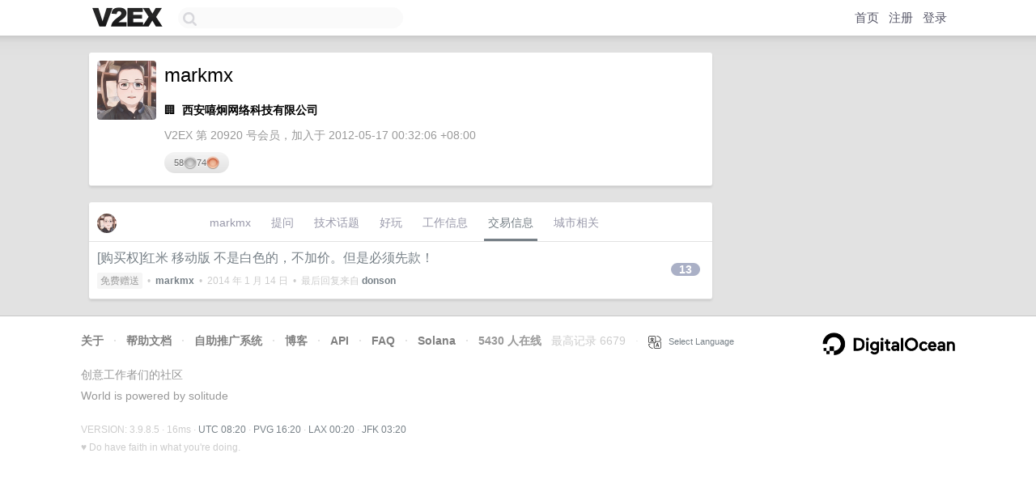

--- FILE ---
content_type: text/html; charset=utf-8
request_url: https://www.google.com/recaptcha/api2/aframe
body_size: 265
content:
<!DOCTYPE HTML><html><head><meta http-equiv="content-type" content="text/html; charset=UTF-8"></head><body><script nonce="vpWO-hsvh4mzi_H1r9efrw">/** Anti-fraud and anti-abuse applications only. See google.com/recaptcha */ try{var clients={'sodar':'https://pagead2.googlesyndication.com/pagead/sodar?'};window.addEventListener("message",function(a){try{if(a.source===window.parent){var b=JSON.parse(a.data);var c=clients[b['id']];if(c){var d=document.createElement('img');d.src=c+b['params']+'&rc='+(localStorage.getItem("rc::a")?sessionStorage.getItem("rc::b"):"");window.document.body.appendChild(d);sessionStorage.setItem("rc::e",parseInt(sessionStorage.getItem("rc::e")||0)+1);localStorage.setItem("rc::h",'1768983644520');}}}catch(b){}});window.parent.postMessage("_grecaptcha_ready", "*");}catch(b){}</script></body></html>